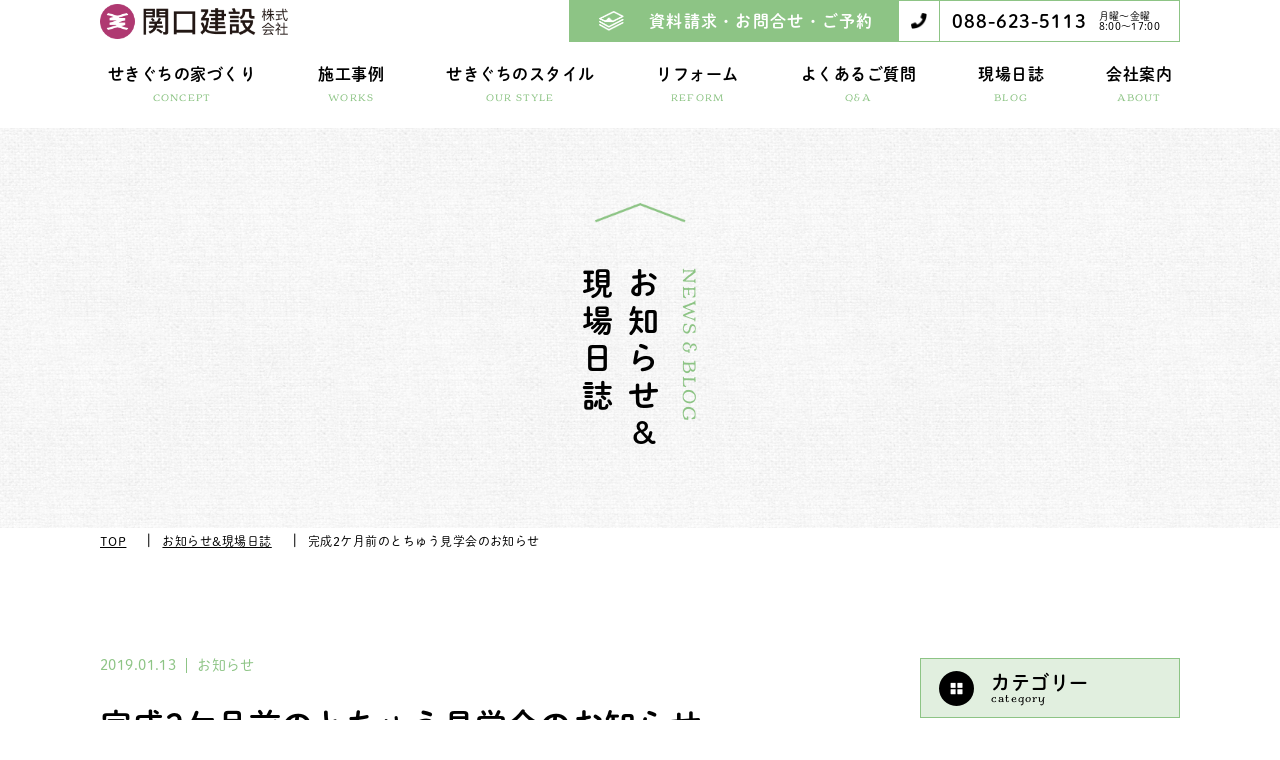

--- FILE ---
content_type: text/html; charset=UTF-8
request_url: https://sekiguchi-k.jp/news-blog/1181/
body_size: 60484
content:
<!DOCTYPE html>
<html lang="ja" prefix="og: http://ogp.me/ns#">

<head>

<!-- Global site tag (gtag.js) - Google Analytics -->
<script async src="https://www.googletagmanager.com/gtag/js?id=G-969XFJSRX9"></script>
<script>
  window.dataLayer = window.dataLayer || [];
  function gtag(){dataLayer.push(arguments);}
  gtag('js', new Date());

  gtag('config', 'G-969XFJSRX9');
  gtag('config', 'UA-195217089-1');
</script>
<meta charset="UTF-8">
<meta name="viewport" content="width=device-width">



<!-- TDK -->
<title>完成2ケ月前のとちゅう見学会のお知らせ｜関口建設株式会社</title>
<meta name="description" content="徳島県の戸建注文住宅・分譲地・リフォームのことなら関口建設（株）にお任せください。いつまでも健康に暮らせる自然素材の家に手が届く。まずはお気軽にご相談ください！">
<!-- //TDK -->

<!-- OGP -->
<meta property="og:title" content="完成2ケ月前のとちゅう見学会のお知らせ">
<meta property="og:type" content="article">
<meta property="og:description" content="徳島県の戸建注文住宅・分譲地・リフォームのことなら関口建設（株）にお任せください。いつまでも健康に暮らせる自然素材の家に手が届く。まずはお気軽にご相談ください！">
<meta property="og:url" content="https://sekiguchi-k.jp/news-blog/1181/">
<meta property="og:site_name" content="関口建設株式会社">
<meta name="twitter:card" content="summary">
<!-- //OGP -->
<!-- icon -->
<link rel="icon" href="https://sekiguchi-k.jp/wp-content/themes/sekiguchi/img/cmn/favicon.ico">
<link rel="apple-touch-icon" href="https://sekiguchi-k.jp/wp-content/themes/sekiguchi/img/cmn/apple-touch-icon.png">
<!-- //icon -->

<!-- unique css -->
<!-- //unique css -->

<!-- common css -->
<link rel="stylesheet" href="https://sekiguchi-k.jp/wp-content/themes/sekiguchi/css/default.css">
<link rel="stylesheet" href="https://sekiguchi-k.jp/wp-content/themes/sekiguchi/css/style.css">
<!-- //common css -->

<script>
  (function(d) {
    var config = {
      kitId: 'faq0mjf',
      scriptTimeout: 3000,
      async: true
    },
    h=d.documentElement,t=setTimeout(function(){h.className=h.className.replace(/\bwf-loading\b/g,"")+" wf-inactive";},config.scriptTimeout),tk=d.createElement("script"),f=false,s=d.getElementsByTagName("script")[0],a;h.className+=" wf-loading";tk.src='https://use.typekit.net/'+config.kitId+'.js';tk.async=true;tk.onload=tk.onreadystatechange=function(){a=this.readyState;if(f||a&&a!="complete"&&a!="loaded")return;f=true;clearTimeout(t);try{Typekit.load(config)}catch(e){}};s.parentNode.insertBefore(tk,s)
  })(document);
</script>

<meta name='robots' content='max-image-preview:large' />
<link rel="alternate" title="oEmbed (JSON)" type="application/json+oembed" href="https://sekiguchi-k.jp/wp-json/oembed/1.0/embed?url=https%3A%2F%2Fsekiguchi-k.jp%2Fnews-blog%2F1181%2F" />
<link rel="alternate" title="oEmbed (XML)" type="text/xml+oembed" href="https://sekiguchi-k.jp/wp-json/oembed/1.0/embed?url=https%3A%2F%2Fsekiguchi-k.jp%2Fnews-blog%2F1181%2F&#038;format=xml" />
<style id='wp-img-auto-sizes-contain-inline-css' type='text/css'>
img:is([sizes=auto i],[sizes^="auto," i]){contain-intrinsic-size:3000px 1500px}
/*# sourceURL=wp-img-auto-sizes-contain-inline-css */
</style>
<style id='wp-block-library-inline-css' type='text/css'>
:root{--wp-block-synced-color:#7a00df;--wp-block-synced-color--rgb:122,0,223;--wp-bound-block-color:var(--wp-block-synced-color);--wp-editor-canvas-background:#ddd;--wp-admin-theme-color:#007cba;--wp-admin-theme-color--rgb:0,124,186;--wp-admin-theme-color-darker-10:#006ba1;--wp-admin-theme-color-darker-10--rgb:0,107,160.5;--wp-admin-theme-color-darker-20:#005a87;--wp-admin-theme-color-darker-20--rgb:0,90,135;--wp-admin-border-width-focus:2px}@media (min-resolution:192dpi){:root{--wp-admin-border-width-focus:1.5px}}.wp-element-button{cursor:pointer}:root .has-very-light-gray-background-color{background-color:#eee}:root .has-very-dark-gray-background-color{background-color:#313131}:root .has-very-light-gray-color{color:#eee}:root .has-very-dark-gray-color{color:#313131}:root .has-vivid-green-cyan-to-vivid-cyan-blue-gradient-background{background:linear-gradient(135deg,#00d084,#0693e3)}:root .has-purple-crush-gradient-background{background:linear-gradient(135deg,#34e2e4,#4721fb 50%,#ab1dfe)}:root .has-hazy-dawn-gradient-background{background:linear-gradient(135deg,#faaca8,#dad0ec)}:root .has-subdued-olive-gradient-background{background:linear-gradient(135deg,#fafae1,#67a671)}:root .has-atomic-cream-gradient-background{background:linear-gradient(135deg,#fdd79a,#004a59)}:root .has-nightshade-gradient-background{background:linear-gradient(135deg,#330968,#31cdcf)}:root .has-midnight-gradient-background{background:linear-gradient(135deg,#020381,#2874fc)}:root{--wp--preset--font-size--normal:16px;--wp--preset--font-size--huge:42px}.has-regular-font-size{font-size:1em}.has-larger-font-size{font-size:2.625em}.has-normal-font-size{font-size:var(--wp--preset--font-size--normal)}.has-huge-font-size{font-size:var(--wp--preset--font-size--huge)}.has-text-align-center{text-align:center}.has-text-align-left{text-align:left}.has-text-align-right{text-align:right}.has-fit-text{white-space:nowrap!important}#end-resizable-editor-section{display:none}.aligncenter{clear:both}.items-justified-left{justify-content:flex-start}.items-justified-center{justify-content:center}.items-justified-right{justify-content:flex-end}.items-justified-space-between{justify-content:space-between}.screen-reader-text{border:0;clip-path:inset(50%);height:1px;margin:-1px;overflow:hidden;padding:0;position:absolute;width:1px;word-wrap:normal!important}.screen-reader-text:focus{background-color:#ddd;clip-path:none;color:#444;display:block;font-size:1em;height:auto;left:5px;line-height:normal;padding:15px 23px 14px;text-decoration:none;top:5px;width:auto;z-index:100000}html :where(.has-border-color){border-style:solid}html :where([style*=border-top-color]){border-top-style:solid}html :where([style*=border-right-color]){border-right-style:solid}html :where([style*=border-bottom-color]){border-bottom-style:solid}html :where([style*=border-left-color]){border-left-style:solid}html :where([style*=border-width]){border-style:solid}html :where([style*=border-top-width]){border-top-style:solid}html :where([style*=border-right-width]){border-right-style:solid}html :where([style*=border-bottom-width]){border-bottom-style:solid}html :where([style*=border-left-width]){border-left-style:solid}html :where(img[class*=wp-image-]){height:auto;max-width:100%}:where(figure){margin:0 0 1em}html :where(.is-position-sticky){--wp-admin--admin-bar--position-offset:var(--wp-admin--admin-bar--height,0px)}@media screen and (max-width:600px){html :where(.is-position-sticky){--wp-admin--admin-bar--position-offset:0px}}

/*# sourceURL=wp-block-library-inline-css */
</style><style id='wp-block-image-inline-css' type='text/css'>
.wp-block-image>a,.wp-block-image>figure>a{display:inline-block}.wp-block-image img{box-sizing:border-box;height:auto;max-width:100%;vertical-align:bottom}@media not (prefers-reduced-motion){.wp-block-image img.hide{visibility:hidden}.wp-block-image img.show{animation:show-content-image .4s}}.wp-block-image[style*=border-radius] img,.wp-block-image[style*=border-radius]>a{border-radius:inherit}.wp-block-image.has-custom-border img{box-sizing:border-box}.wp-block-image.aligncenter{text-align:center}.wp-block-image.alignfull>a,.wp-block-image.alignwide>a{width:100%}.wp-block-image.alignfull img,.wp-block-image.alignwide img{height:auto;width:100%}.wp-block-image .aligncenter,.wp-block-image .alignleft,.wp-block-image .alignright,.wp-block-image.aligncenter,.wp-block-image.alignleft,.wp-block-image.alignright{display:table}.wp-block-image .aligncenter>figcaption,.wp-block-image .alignleft>figcaption,.wp-block-image .alignright>figcaption,.wp-block-image.aligncenter>figcaption,.wp-block-image.alignleft>figcaption,.wp-block-image.alignright>figcaption{caption-side:bottom;display:table-caption}.wp-block-image .alignleft{float:left;margin:.5em 1em .5em 0}.wp-block-image .alignright{float:right;margin:.5em 0 .5em 1em}.wp-block-image .aligncenter{margin-left:auto;margin-right:auto}.wp-block-image :where(figcaption){margin-bottom:1em;margin-top:.5em}.wp-block-image.is-style-circle-mask img{border-radius:9999px}@supports ((-webkit-mask-image:none) or (mask-image:none)) or (-webkit-mask-image:none){.wp-block-image.is-style-circle-mask img{border-radius:0;-webkit-mask-image:url('data:image/svg+xml;utf8,<svg viewBox="0 0 100 100" xmlns="http://www.w3.org/2000/svg"><circle cx="50" cy="50" r="50"/></svg>');mask-image:url('data:image/svg+xml;utf8,<svg viewBox="0 0 100 100" xmlns="http://www.w3.org/2000/svg"><circle cx="50" cy="50" r="50"/></svg>');mask-mode:alpha;-webkit-mask-position:center;mask-position:center;-webkit-mask-repeat:no-repeat;mask-repeat:no-repeat;-webkit-mask-size:contain;mask-size:contain}}:root :where(.wp-block-image.is-style-rounded img,.wp-block-image .is-style-rounded img){border-radius:9999px}.wp-block-image figure{margin:0}.wp-lightbox-container{display:flex;flex-direction:column;position:relative}.wp-lightbox-container img{cursor:zoom-in}.wp-lightbox-container img:hover+button{opacity:1}.wp-lightbox-container button{align-items:center;backdrop-filter:blur(16px) saturate(180%);background-color:#5a5a5a40;border:none;border-radius:4px;cursor:zoom-in;display:flex;height:20px;justify-content:center;opacity:0;padding:0;position:absolute;right:16px;text-align:center;top:16px;width:20px;z-index:100}@media not (prefers-reduced-motion){.wp-lightbox-container button{transition:opacity .2s ease}}.wp-lightbox-container button:focus-visible{outline:3px auto #5a5a5a40;outline:3px auto -webkit-focus-ring-color;outline-offset:3px}.wp-lightbox-container button:hover{cursor:pointer;opacity:1}.wp-lightbox-container button:focus{opacity:1}.wp-lightbox-container button:focus,.wp-lightbox-container button:hover,.wp-lightbox-container button:not(:hover):not(:active):not(.has-background){background-color:#5a5a5a40;border:none}.wp-lightbox-overlay{box-sizing:border-box;cursor:zoom-out;height:100vh;left:0;overflow:hidden;position:fixed;top:0;visibility:hidden;width:100%;z-index:100000}.wp-lightbox-overlay .close-button{align-items:center;cursor:pointer;display:flex;justify-content:center;min-height:40px;min-width:40px;padding:0;position:absolute;right:calc(env(safe-area-inset-right) + 16px);top:calc(env(safe-area-inset-top) + 16px);z-index:5000000}.wp-lightbox-overlay .close-button:focus,.wp-lightbox-overlay .close-button:hover,.wp-lightbox-overlay .close-button:not(:hover):not(:active):not(.has-background){background:none;border:none}.wp-lightbox-overlay .lightbox-image-container{height:var(--wp--lightbox-container-height);left:50%;overflow:hidden;position:absolute;top:50%;transform:translate(-50%,-50%);transform-origin:top left;width:var(--wp--lightbox-container-width);z-index:9999999999}.wp-lightbox-overlay .wp-block-image{align-items:center;box-sizing:border-box;display:flex;height:100%;justify-content:center;margin:0;position:relative;transform-origin:0 0;width:100%;z-index:3000000}.wp-lightbox-overlay .wp-block-image img{height:var(--wp--lightbox-image-height);min-height:var(--wp--lightbox-image-height);min-width:var(--wp--lightbox-image-width);width:var(--wp--lightbox-image-width)}.wp-lightbox-overlay .wp-block-image figcaption{display:none}.wp-lightbox-overlay button{background:none;border:none}.wp-lightbox-overlay .scrim{background-color:#fff;height:100%;opacity:.9;position:absolute;width:100%;z-index:2000000}.wp-lightbox-overlay.active{visibility:visible}@media not (prefers-reduced-motion){.wp-lightbox-overlay.active{animation:turn-on-visibility .25s both}.wp-lightbox-overlay.active img{animation:turn-on-visibility .35s both}.wp-lightbox-overlay.show-closing-animation:not(.active){animation:turn-off-visibility .35s both}.wp-lightbox-overlay.show-closing-animation:not(.active) img{animation:turn-off-visibility .25s both}.wp-lightbox-overlay.zoom.active{animation:none;opacity:1;visibility:visible}.wp-lightbox-overlay.zoom.active .lightbox-image-container{animation:lightbox-zoom-in .4s}.wp-lightbox-overlay.zoom.active .lightbox-image-container img{animation:none}.wp-lightbox-overlay.zoom.active .scrim{animation:turn-on-visibility .4s forwards}.wp-lightbox-overlay.zoom.show-closing-animation:not(.active){animation:none}.wp-lightbox-overlay.zoom.show-closing-animation:not(.active) .lightbox-image-container{animation:lightbox-zoom-out .4s}.wp-lightbox-overlay.zoom.show-closing-animation:not(.active) .lightbox-image-container img{animation:none}.wp-lightbox-overlay.zoom.show-closing-animation:not(.active) .scrim{animation:turn-off-visibility .4s forwards}}@keyframes show-content-image{0%{visibility:hidden}99%{visibility:hidden}to{visibility:visible}}@keyframes turn-on-visibility{0%{opacity:0}to{opacity:1}}@keyframes turn-off-visibility{0%{opacity:1;visibility:visible}99%{opacity:0;visibility:visible}to{opacity:0;visibility:hidden}}@keyframes lightbox-zoom-in{0%{transform:translate(calc((-100vw + var(--wp--lightbox-scrollbar-width))/2 + var(--wp--lightbox-initial-left-position)),calc(-50vh + var(--wp--lightbox-initial-top-position))) scale(var(--wp--lightbox-scale))}to{transform:translate(-50%,-50%) scale(1)}}@keyframes lightbox-zoom-out{0%{transform:translate(-50%,-50%) scale(1);visibility:visible}99%{visibility:visible}to{transform:translate(calc((-100vw + var(--wp--lightbox-scrollbar-width))/2 + var(--wp--lightbox-initial-left-position)),calc(-50vh + var(--wp--lightbox-initial-top-position))) scale(var(--wp--lightbox-scale));visibility:hidden}}
/*# sourceURL=https://sekiguchi-k.jp/wp-includes/blocks/image/style.min.css */
</style>
<style id='wp-block-paragraph-inline-css' type='text/css'>
.is-small-text{font-size:.875em}.is-regular-text{font-size:1em}.is-large-text{font-size:2.25em}.is-larger-text{font-size:3em}.has-drop-cap:not(:focus):first-letter{float:left;font-size:8.4em;font-style:normal;font-weight:100;line-height:.68;margin:.05em .1em 0 0;text-transform:uppercase}body.rtl .has-drop-cap:not(:focus):first-letter{float:none;margin-left:.1em}p.has-drop-cap.has-background{overflow:hidden}:root :where(p.has-background){padding:1.25em 2.375em}:where(p.has-text-color:not(.has-link-color)) a{color:inherit}p.has-text-align-left[style*="writing-mode:vertical-lr"],p.has-text-align-right[style*="writing-mode:vertical-rl"]{rotate:180deg}
/*# sourceURL=https://sekiguchi-k.jp/wp-includes/blocks/paragraph/style.min.css */
</style>
<style id='global-styles-inline-css' type='text/css'>
:root{--wp--preset--aspect-ratio--square: 1;--wp--preset--aspect-ratio--4-3: 4/3;--wp--preset--aspect-ratio--3-4: 3/4;--wp--preset--aspect-ratio--3-2: 3/2;--wp--preset--aspect-ratio--2-3: 2/3;--wp--preset--aspect-ratio--16-9: 16/9;--wp--preset--aspect-ratio--9-16: 9/16;--wp--preset--color--black: #000000;--wp--preset--color--cyan-bluish-gray: #abb8c3;--wp--preset--color--white: #ffffff;--wp--preset--color--pale-pink: #f78da7;--wp--preset--color--vivid-red: #cf2e2e;--wp--preset--color--luminous-vivid-orange: #ff6900;--wp--preset--color--luminous-vivid-amber: #fcb900;--wp--preset--color--light-green-cyan: #7bdcb5;--wp--preset--color--vivid-green-cyan: #00d084;--wp--preset--color--pale-cyan-blue: #8ed1fc;--wp--preset--color--vivid-cyan-blue: #0693e3;--wp--preset--color--vivid-purple: #9b51e0;--wp--preset--gradient--vivid-cyan-blue-to-vivid-purple: linear-gradient(135deg,rgb(6,147,227) 0%,rgb(155,81,224) 100%);--wp--preset--gradient--light-green-cyan-to-vivid-green-cyan: linear-gradient(135deg,rgb(122,220,180) 0%,rgb(0,208,130) 100%);--wp--preset--gradient--luminous-vivid-amber-to-luminous-vivid-orange: linear-gradient(135deg,rgb(252,185,0) 0%,rgb(255,105,0) 100%);--wp--preset--gradient--luminous-vivid-orange-to-vivid-red: linear-gradient(135deg,rgb(255,105,0) 0%,rgb(207,46,46) 100%);--wp--preset--gradient--very-light-gray-to-cyan-bluish-gray: linear-gradient(135deg,rgb(238,238,238) 0%,rgb(169,184,195) 100%);--wp--preset--gradient--cool-to-warm-spectrum: linear-gradient(135deg,rgb(74,234,220) 0%,rgb(151,120,209) 20%,rgb(207,42,186) 40%,rgb(238,44,130) 60%,rgb(251,105,98) 80%,rgb(254,248,76) 100%);--wp--preset--gradient--blush-light-purple: linear-gradient(135deg,rgb(255,206,236) 0%,rgb(152,150,240) 100%);--wp--preset--gradient--blush-bordeaux: linear-gradient(135deg,rgb(254,205,165) 0%,rgb(254,45,45) 50%,rgb(107,0,62) 100%);--wp--preset--gradient--luminous-dusk: linear-gradient(135deg,rgb(255,203,112) 0%,rgb(199,81,192) 50%,rgb(65,88,208) 100%);--wp--preset--gradient--pale-ocean: linear-gradient(135deg,rgb(255,245,203) 0%,rgb(182,227,212) 50%,rgb(51,167,181) 100%);--wp--preset--gradient--electric-grass: linear-gradient(135deg,rgb(202,248,128) 0%,rgb(113,206,126) 100%);--wp--preset--gradient--midnight: linear-gradient(135deg,rgb(2,3,129) 0%,rgb(40,116,252) 100%);--wp--preset--font-size--small: 13px;--wp--preset--font-size--medium: 20px;--wp--preset--font-size--large: 36px;--wp--preset--font-size--x-large: 42px;--wp--preset--spacing--20: 0.44rem;--wp--preset--spacing--30: 0.67rem;--wp--preset--spacing--40: 1rem;--wp--preset--spacing--50: 1.5rem;--wp--preset--spacing--60: 2.25rem;--wp--preset--spacing--70: 3.38rem;--wp--preset--spacing--80: 5.06rem;--wp--preset--shadow--natural: 6px 6px 9px rgba(0, 0, 0, 0.2);--wp--preset--shadow--deep: 12px 12px 50px rgba(0, 0, 0, 0.4);--wp--preset--shadow--sharp: 6px 6px 0px rgba(0, 0, 0, 0.2);--wp--preset--shadow--outlined: 6px 6px 0px -3px rgb(255, 255, 255), 6px 6px rgb(0, 0, 0);--wp--preset--shadow--crisp: 6px 6px 0px rgb(0, 0, 0);}:where(.is-layout-flex){gap: 0.5em;}:where(.is-layout-grid){gap: 0.5em;}body .is-layout-flex{display: flex;}.is-layout-flex{flex-wrap: wrap;align-items: center;}.is-layout-flex > :is(*, div){margin: 0;}body .is-layout-grid{display: grid;}.is-layout-grid > :is(*, div){margin: 0;}:where(.wp-block-columns.is-layout-flex){gap: 2em;}:where(.wp-block-columns.is-layout-grid){gap: 2em;}:where(.wp-block-post-template.is-layout-flex){gap: 1.25em;}:where(.wp-block-post-template.is-layout-grid){gap: 1.25em;}.has-black-color{color: var(--wp--preset--color--black) !important;}.has-cyan-bluish-gray-color{color: var(--wp--preset--color--cyan-bluish-gray) !important;}.has-white-color{color: var(--wp--preset--color--white) !important;}.has-pale-pink-color{color: var(--wp--preset--color--pale-pink) !important;}.has-vivid-red-color{color: var(--wp--preset--color--vivid-red) !important;}.has-luminous-vivid-orange-color{color: var(--wp--preset--color--luminous-vivid-orange) !important;}.has-luminous-vivid-amber-color{color: var(--wp--preset--color--luminous-vivid-amber) !important;}.has-light-green-cyan-color{color: var(--wp--preset--color--light-green-cyan) !important;}.has-vivid-green-cyan-color{color: var(--wp--preset--color--vivid-green-cyan) !important;}.has-pale-cyan-blue-color{color: var(--wp--preset--color--pale-cyan-blue) !important;}.has-vivid-cyan-blue-color{color: var(--wp--preset--color--vivid-cyan-blue) !important;}.has-vivid-purple-color{color: var(--wp--preset--color--vivid-purple) !important;}.has-black-background-color{background-color: var(--wp--preset--color--black) !important;}.has-cyan-bluish-gray-background-color{background-color: var(--wp--preset--color--cyan-bluish-gray) !important;}.has-white-background-color{background-color: var(--wp--preset--color--white) !important;}.has-pale-pink-background-color{background-color: var(--wp--preset--color--pale-pink) !important;}.has-vivid-red-background-color{background-color: var(--wp--preset--color--vivid-red) !important;}.has-luminous-vivid-orange-background-color{background-color: var(--wp--preset--color--luminous-vivid-orange) !important;}.has-luminous-vivid-amber-background-color{background-color: var(--wp--preset--color--luminous-vivid-amber) !important;}.has-light-green-cyan-background-color{background-color: var(--wp--preset--color--light-green-cyan) !important;}.has-vivid-green-cyan-background-color{background-color: var(--wp--preset--color--vivid-green-cyan) !important;}.has-pale-cyan-blue-background-color{background-color: var(--wp--preset--color--pale-cyan-blue) !important;}.has-vivid-cyan-blue-background-color{background-color: var(--wp--preset--color--vivid-cyan-blue) !important;}.has-vivid-purple-background-color{background-color: var(--wp--preset--color--vivid-purple) !important;}.has-black-border-color{border-color: var(--wp--preset--color--black) !important;}.has-cyan-bluish-gray-border-color{border-color: var(--wp--preset--color--cyan-bluish-gray) !important;}.has-white-border-color{border-color: var(--wp--preset--color--white) !important;}.has-pale-pink-border-color{border-color: var(--wp--preset--color--pale-pink) !important;}.has-vivid-red-border-color{border-color: var(--wp--preset--color--vivid-red) !important;}.has-luminous-vivid-orange-border-color{border-color: var(--wp--preset--color--luminous-vivid-orange) !important;}.has-luminous-vivid-amber-border-color{border-color: var(--wp--preset--color--luminous-vivid-amber) !important;}.has-light-green-cyan-border-color{border-color: var(--wp--preset--color--light-green-cyan) !important;}.has-vivid-green-cyan-border-color{border-color: var(--wp--preset--color--vivid-green-cyan) !important;}.has-pale-cyan-blue-border-color{border-color: var(--wp--preset--color--pale-cyan-blue) !important;}.has-vivid-cyan-blue-border-color{border-color: var(--wp--preset--color--vivid-cyan-blue) !important;}.has-vivid-purple-border-color{border-color: var(--wp--preset--color--vivid-purple) !important;}.has-vivid-cyan-blue-to-vivid-purple-gradient-background{background: var(--wp--preset--gradient--vivid-cyan-blue-to-vivid-purple) !important;}.has-light-green-cyan-to-vivid-green-cyan-gradient-background{background: var(--wp--preset--gradient--light-green-cyan-to-vivid-green-cyan) !important;}.has-luminous-vivid-amber-to-luminous-vivid-orange-gradient-background{background: var(--wp--preset--gradient--luminous-vivid-amber-to-luminous-vivid-orange) !important;}.has-luminous-vivid-orange-to-vivid-red-gradient-background{background: var(--wp--preset--gradient--luminous-vivid-orange-to-vivid-red) !important;}.has-very-light-gray-to-cyan-bluish-gray-gradient-background{background: var(--wp--preset--gradient--very-light-gray-to-cyan-bluish-gray) !important;}.has-cool-to-warm-spectrum-gradient-background{background: var(--wp--preset--gradient--cool-to-warm-spectrum) !important;}.has-blush-light-purple-gradient-background{background: var(--wp--preset--gradient--blush-light-purple) !important;}.has-blush-bordeaux-gradient-background{background: var(--wp--preset--gradient--blush-bordeaux) !important;}.has-luminous-dusk-gradient-background{background: var(--wp--preset--gradient--luminous-dusk) !important;}.has-pale-ocean-gradient-background{background: var(--wp--preset--gradient--pale-ocean) !important;}.has-electric-grass-gradient-background{background: var(--wp--preset--gradient--electric-grass) !important;}.has-midnight-gradient-background{background: var(--wp--preset--gradient--midnight) !important;}.has-small-font-size{font-size: var(--wp--preset--font-size--small) !important;}.has-medium-font-size{font-size: var(--wp--preset--font-size--medium) !important;}.has-large-font-size{font-size: var(--wp--preset--font-size--large) !important;}.has-x-large-font-size{font-size: var(--wp--preset--font-size--x-large) !important;}
/*# sourceURL=global-styles-inline-css */
</style>

<style id='classic-theme-styles-inline-css' type='text/css'>
/*! This file is auto-generated */
.wp-block-button__link{color:#fff;background-color:#32373c;border-radius:9999px;box-shadow:none;text-decoration:none;padding:calc(.667em + 2px) calc(1.333em + 2px);font-size:1.125em}.wp-block-file__button{background:#32373c;color:#fff;text-decoration:none}
/*# sourceURL=/wp-includes/css/classic-themes.min.css */
</style>
<link rel='stylesheet' id='catch-infinite-scroll-css' href='https://sekiguchi-k.jp/wp-content/plugins/catch-infinite-scroll/public/css/catch-infinite-scroll-public.css?ver=1.7.8' type='text/css' media='all' />
<link rel="https://api.w.org/" href="https://sekiguchi-k.jp/wp-json/" /><link rel="alternate" title="JSON" type="application/json" href="https://sekiguchi-k.jp/wp-json/wp/v2/news-blog/1181" /><link rel="EditURI" type="application/rsd+xml" title="RSD" href="https://sekiguchi-k.jp/xmlrpc.php?rsd" />
<meta name="generator" content="WordPress 6.9" />
<link rel="canonical" href="https://sekiguchi-k.jp/news-blog/1181/" />
<link rel='shortlink' href='https://sekiguchi-k.jp/?p=1181' />

</head>


<body>


<div class="wrapper news_blog_detail_page">

<!-- header -->
<header class="cmn_header underpage">
  <h1 class="logo"><a href="https://sekiguchi-k.jp/"><div class="tagline">自然素材 × 快適空間</div><img class="img_switch" src="https://sekiguchi-k.jp/wp-content/themes/sekiguchi/img/cmn/header_logo.png" alt="関口建設株式会社"></a></h1>
  <!-- pc globalNav -->
  <div class="pcnavi pconly">
    <nav class="nav">
      <ul class="info">
        <li class="mail"><a href="https://sekiguchi-k.jp/contact/">資料請求・お問合せ・ご予約</a></li>
        <li class="tel"><span class="num">088-623-5113</span><span class="txt">月曜〜金曜<br>8:00〜17:00</span></li>
      </ul>
      <ul class="global mod_flex_center">
        <li class="parent">
          <a class="anc_w01" href="https://sekiguchi-k.jp/concept/"><span class="ja">せきぐちの家づくり</span><span class="fonts_en">CONCEPT</span></a>
        </li>
        <li class="parent">
          <a href="https://sekiguchi-k.jp/works/"><span class="ja">施工事例</span><span class="fonts_en">WORKS</span></a>
        </li>
        <li class="parent">
          <a href="https://sekiguchi-k.jp/ourstyle/"><span class="ja">せきぐちのスタイル</span><span class="fonts_en">OUR STYLE</span></a>
        </li>
        <li class="parent">
          <a href="https://sekiguchi-k.jp/renovation/"><span class="ja">リフォーム</span><span class="fonts_en">REFORM</span></a>
        </li>
        <li class="parent">
          <a href="https://sekiguchi-k.jp/qa/"><span class="ja">よくあるご質問</span><span class="fonts_en">Q&A</span></a>
        </li>
        <li class="parent">
		  <a href="https://sekiguchi-k.jp/news-blog/"><span class="ja">現場日誌</span><span class="fonts_en">BLOG</span></a>
        </li>
        <li class="parent">
          <a class="anc_w02" href="https://sekiguchi-k.jp/about/"><span class="ja">会社案内</span><span class="fonts_en">ABOUT</span></a>
        </li>
      </ul>
    </nav>
  </div>
  <!-- // pc globalNav -->
  <!-- sp globalNav -->
  <div class="spnavi sponly">
    <div class="hamburger"><img src="https://sekiguchi-k.jp/wp-content/themes/sekiguchi/img/cmn/hamburger.png" alt="MENU"></div>
    <nav class="nav">
      <ul class="global">
        <li class="info mod_flex_between">
          <div class="homes"><a href="https://sekiguchi-k.jp/news-blog/benkyokai/">賢い<br>家づくり<br>勉強会</a></div>
          <div class="mail"><a href="https://sekiguchi-k.jp/contact/">資料請求<br>お問合せ<br>ご予約</a></div>
          <div class="tel" data-tel="0886235113">お電話</div>
        </li>
        <li class="parent">
          <a href="https://sekiguchi-k.jp/">トップ</a>
        </li>
        <li class="parent">
          <a href="https://sekiguchi-k.jp/concept/">せきぐちの家づくり</a>
          <ol class="child_sp mod_num01">
            <li><a href="https://sekiguchi-k.jp/concept#imagine">家づくりへの想い</a></li>
            <li><a href="https://sekiguchi-k.jp/concept#thinking">私たちの考え方</a></li>
            <li><a href="https://sekiguchi-k.jp/concept#firsthome">はじめての家づくり</a></li>
          </ol>
        </li>
        <li class="parent">
          <a href="https://sekiguchi-k.jp/works/">施工事例</a>
          <ul class="child">
            <li><a href="https://sekiguchi-k.jp/works/">私たちが手掛けた家</a></li>
          </ul>
        </li>
        <li class="parent">
          <a href="https://sekiguchi-k.jp/ourstyle/">せきぐちのスタイル</a>
          <ul class="child">
            <li><a href="https://sekiguchi-k.jp/ourstyle-natural/">自然素材にこだわった家づくり</a></li>
            <li><a href="https://sekiguchi-k.jp/ourstyle#buffet">ビュッフェスタイル</a></li>
            <li class="border"><a href="https://sekiguchi-k.jp/ourstyle-lineup01/">風月</a></li>
            <li class="border"><a href="https://sekiguchi-k.jp/ourstyle-lineup02/">ルールマラン</a></li>
            <li class="border"><a href="https://sekiguchi-k.jp/ourstyle-lineup03/">さらり</a></li>
            <li><a href="https://sekiguchi-k.jp/ourstyle#original">オリジナルスタイル</a></li>
          </ul>
        </li>
        <li class="parent">
          <a href="https://sekiguchi-k.jp/renovation/">リフォーム</a>
          <ul class="child">
            <li><a href="https://sekiguchi-k.jp/renovation#nice">我が家を素敵に快適に</a></li>
            <li><a href="https://sekiguchi-k.jp/renovation#case">リフォーム施工事例</a></li>
          </ul>
        </li>
        <li class="parent">
          <a href="https://sekiguchi-k.jp/news_blog_cat/news/">お知らせ</a>
        </li>
        <li class="parent">
		  <a href="https://sekiguchi-k.jp/news-blog/">現場日誌</a>
        </li>
        <li class="parent">
          <a href="https://sekiguchi-k.jp/qa/">Q&A</a>
        </li>
        <li class="parent">
          <a href="https://sekiguchi-k.jp/about/">会社案内</a>
          <ul class="child">
            <li><a href="https://sekiguchi-k.jp/about#message">代表あいさつ</a></li>
            <li><a href="https://sekiguchi-k.jp/about#info">会社概要</a></li>
            <li><a href="https://sekiguchi-k.jp/about#access">アクセス</a></li>
            <li><a href="https://sekiguchi-k.jp/about#staff">スタッフ紹介</a></li>
            <li><a href="https://sekiguchi-k.jp/about#cooperate">協力施工業者紹介</a></li>
            <li><a href="https://sekiguchi-k.jp/about#zeh">ZEHについて</a></li>
            <li><a href="https://sekiguchi-k.jp/about#media">メディア掲載</a></li>
          </ul>
        </li>
        <li class="sns mod_flex">
          <div><a class="facebook" href="https://www.facebook.com/sekiguchi.k" target="_blank"><img src="https://sekiguchi-k.jp/wp-content/themes/sekiguchi/img/cmn/menu_open_sns_facebook.png" alt="facebook">Facebook</a><a class="youtube" href="https://www.youtube.com/channel/UCX287VDN-g3a1GojSR3tZvw" target="_blank"><img src="https://sekiguchi-k.jp/wp-content/themes/sekiguchi/img/cmn/menu_open_sns_youtube.png" alt="youtube">YouTube</a></div>
          <div><a class="instagram" href="https://www.instagram.com/sekiguchi_k_tokushima/" target="_blank"><img src="https://sekiguchi-k.jp/wp-content/themes/sekiguchi/img/cmn/menu_open_sns_instagram.png" alt="instagram">Instagram</a><a class="pinterest" href="https://www.pinterest.jp/sekiguchi_kensetsu/_saved/" target="_blank"><img src="https://sekiguchi-k.jp/wp-content/themes/sekiguchi/img/cmn/menu_open_sns_pinterest.png" alt="pinterest">Pinterest</a></div>
        </li>
        <li class="privacy"><a href="https://sekiguchi-k.jp/privacy/">プライバシーポリシー</a></li>
      </ul>
    </nav>
  </div>
  <!-- // sp globalNav -->
</header>
<!-- //header -->

<article class="cmn_article">

    <!-- PageTitle -->
  <div class="mod_underpagetitle_bg mod_flex_center align-center">
        <h1 class="mod_pagetitle"><span class="fonts_en">NEWS &amp; BLOG</span><span class="ja">お知らせ&amp;<br>現場日誌</span></h1>
      </div>
  <!-- //PageTitle -->

  <!-- BreadCrumb-->
    <div class="breadcrumb">
    <div class="container">
      <ol itemscope itemtype="http://schema.org/BreadcrumbList" class="clearfix">
        <li itemprop="itemListElement" itemscope itemtype="http://schema.org/ListItem" class="bread_item">
          <a itemprop="item" href="https://sekiguchi-k.jp/"><span itemprop="name">TOP</span></a>
          <meta itemprop="position" content="1">
        </li>
                <li itemprop="itemListElement" itemscope itemtype="http://schema.org/ListItem" class="bread_item">
		  <a itemprop="item" href="https://sekiguchi-k.jp/news-blog/"><span itemprop="name">お知らせ&amp;現場日誌</span></a>
          <meta itemprop="position" content="2">
        </li>
        <li itemprop="itemListElement" itemscope itemtype="http://schema.org/ListItem" class="bread_item">
          <span itemprop="name">完成2ケ月前のとちゅう見学会のお知らせ</span>
          <meta property="position" content="3">
        </li>
              </ol>
    </div>
  </div>  <!-- BreadCrumb -->


  <div class="news_blog_main mod_flex_between container">

    <!-- aside -->
    <aside class="news_blog_aside pconly">
  <dl class="cat mod_acc_news">
    <dt><span class="ja">カテゴリー</span><span class="fonts_en">category</span></dt>
    <dd>
      <ul>
        <li><a href="https://sekiguchi-k.jp/news-blog/">すべて</a></li>
                <li><a href="https://sekiguchi-k.jp/news_blog_cat/news/">お知らせ</a></li>
                <li><a href="https://sekiguchi-k.jp/news_blog_cat/building/">せきぐちの家づくり</a></li>
                <li><a href="https://sekiguchi-k.jp/news_blog_cat/%e3%83%80%e3%82%a4%e3%82%a2%e3%83%aa%e3%83%bc/">日記（ダイアリー）</a></li>
                <li><a href="https://sekiguchi-k.jp/news_blog_cat/%e8%a8%ad%e8%a8%88%e3%81%ae%e3%81%93%e3%81%a8/">設計のこと</a></li>
                <li><a href="https://sekiguchi-k.jp/news_blog_cat/%e5%9f%ba%e7%a4%8e%e5%b7%a5%e4%ba%8b/">地盤調査・基礎工事</a></li>
                <li><a href="https://sekiguchi-k.jp/news_blog_cat/%e6%9c%a8%e5%b7%a5%e4%ba%8b/">木工事</a></li>
                <li><a href="https://sekiguchi-k.jp/news_blog_cat/%e6%96%ad%e7%86%b1%e3%83%bb%e7%9c%81%e3%82%a8%e3%83%8d/">断熱・省エネ</a></li>
                <li><a href="https://sekiguchi-k.jp/news_blog_cat/%e5%a4%96%e8%a3%85/">外装</a></li>
                <li><a href="https://sekiguchi-k.jp/news_blog_cat/%e5%86%85%e8%a3%85/">内装</a></li>
                <li><a href="https://sekiguchi-k.jp/news_blog_cat/%e3%82%b5%e3%83%83%e3%82%b7%e3%83%bb%e5%bb%ba%e5%85%b7/">サッシ・建具</a></li>
                <li><a href="https://sekiguchi-k.jp/news_blog_cat/%e8%a8%ad%e5%82%99/">電気・水道・空調</a></li>
                <li><a href="https://sekiguchi-k.jp/news_blog_cat/%e5%a4%96%e6%a7%8b%e3%83%bb%e3%81%9d%e3%81%ae%e4%bb%96%e3%81%ae%e5%b7%a5%e4%ba%8b/">外構・その他の工事</a></li>
                <li><a href="https://sekiguchi-k.jp/news_blog_cat/%e8%80%90%e9%9c%87%e3%83%bb%e3%83%aa%e3%83%95%e3%82%a9%e3%83%bc%e3%83%a0/">耐震・リフォーム</a></li>
                <li><a href="https://sekiguchi-k.jp/news_blog_cat/%e4%bf%ae%e7%90%86%e3%83%bb%e3%83%a1%e3%83%b3%e3%83%86%e3%83%8a%e3%83%b3%e3%82%b9/">修理＆修繕・メンテナンス</a></li>
              </ul>
    </dd>
  </dl>
  <dl class="tag mod_acc_news">
    <dt><span class="ja">タグ</span><span class="fonts_en">tag</span></dt>
    <dd>
            <ul>
                <li><a href="https://sekiguchi-k.jp/news_blog_tag/%e4%bd%90%e9%82%a3%e6%b2%b3%e5%86%85%e6%9d%91%e3%80%80g%e3%81%95%e3%81%be%e9%82%b8/">#佐那河内村　Gさま邸（3）</a></li>
              <li><a href="https://sekiguchi-k.jp/news_blog_tag/%e5%8c%97%e7%81%98%e7%94%ba%e3%80%80t%e3%81%95%e3%81%be%e9%82%b8/">#北灘町　Tさま邸（1）</a></li>
              <li><a href="https://sekiguchi-k.jp/news_blog_tag/%e4%b8%8b%e5%a4%a7%e9%87%8e%e7%94%ba%e3%80%80n%e3%81%95%e3%81%be%e9%82%b8/">#下大野町　Nさま邸（19）</a></li>
              <li><a href="https://sekiguchi-k.jp/news_blog_tag/%e4%bd%8f%e5%90%89%e3%80%80t%e3%81%95%e3%81%be%e9%82%b8/">#住吉　Tさま邸（13）</a></li>
              <li><a href="https://sekiguchi-k.jp/news_blog_tag/%e5%a4%9a%e5%ae%b6%e8%89%af%e7%94%ba%e3%80%80m%e3%81%95%e3%81%be%e9%82%b8/">#多家良町　Mさま邸（10）</a></li>
              <li><a href="https://sekiguchi-k.jp/news_blog_tag/%e5%8c%97%e7%94%b0%e5%ae%ae%e3%80%80m%e3%81%95%e3%81%be%e9%82%b8/">#北田宮　Mさま邸（24）</a></li>
              <li><a href="https://sekiguchi-k.jp/news_blog_tag/%e5%9b%bd%e5%ba%9c%e7%94%ba%e3%80%80o%e3%81%95%e3%81%be%e9%82%b8/">#国府町　Oさま邸（18）</a></li>
              <li><a href="https://sekiguchi-k.jp/news_blog_tag/%e4%b8%8a%e4%b8%ad%e7%94%ba%e3%80%80o%e6%a7%98%e9%82%b8/">#上中町　Oさま邸（24）</a></li>
              <li><a href="https://sekiguchi-k.jp/news_blog_tag/%e4%ba%8c%e8%a6%8b%e7%94%ba%e3%80%80n%e3%81%95%e3%81%be%e9%82%b8/">#二見町　Nさま邸（23）</a></li>
              <li><a href="https://sekiguchi-k.jp/news_blog_tag/%e6%b8%8b%e9%87%8e%e7%94%ba%e3%80%80y%e3%81%95%e3%81%be%e9%82%b8/">#渋野町　Yさま邸（10）</a></li>
              <li><a href="https://sekiguchi-k.jp/news_blog_tag/%e5%8c%97%e7%81%98%e7%94%ba%e3%80%80o%e3%81%95%e3%81%be%e9%82%b8/">#北灘町　Oさま邸（10）</a></li>
              <li><a href="https://sekiguchi-k.jp/news_blog_tag/%e4%bd%90%e9%82%a3%e6%b2%b3%e5%86%85%e6%9d%91%e3%80%80%e5%b1%b1%e7%94%b0%e3%82%b5%e3%82%ad%e3%82%b7%e3%83%ad%e3%83%bc%e5%9b%b3%e6%9b%b8%e9%a4%a8/">#佐那河内村　山田サキシロー図書館（38）</a></li>
              <li><a href="https://sekiguchi-k.jp/news_blog_tag/%e5%9b%bd%e5%ba%9c%e7%94%ba2%e3%80%80o%e3%81%95%e3%81%be%e9%82%b8/">#国府町2　Oさま邸（37）</a></li>
              <li><a href="https://sekiguchi-k.jp/news_blog_tag/%e7%a5%9e%e6%88%b8%e5%b8%82%e3%80%80y%e3%81%95%e3%81%be%e9%82%b8/">#神戸市　Yさま邸（15）</a></li>
              <li><a href="https://sekiguchi-k.jp/news_blog_tag/%e8%ab%96%e7%94%b0%e7%94%ba%e3%80%80s%e3%81%95%e3%81%be%e9%82%b8/">#論田町　Sさま邸（20）</a></li>
              <li><a href="https://sekiguchi-k.jp/news_blog_tag/%e9%98%bf%e5%8d%97%e5%b8%82%e4%bd%9c%e6%a5%ad%e6%89%80/">#阿南市作業所（23）</a></li>
              <li><a href="https://sekiguchi-k.jp/news_blog_tag/%e9%98%bf%e5%8d%97%e5%b8%82/">#阿南市（0）</a></li>
              <li><a href="https://sekiguchi-k.jp/news_blog_tag/%e7%a5%9e%e6%88%b8%e5%b8%82/">#神戸市（0）</a></li>
              <li><a href="https://sekiguchi-k.jp/news_blog_tag/%e5%8c%97%e5%b3%b6%e7%94%ba%e3%80%80%e3%82%ab%e3%83%95%e3%82%a7%e6%96%b0%e7%af%89%e5%b7%a5%e4%ba%8b/">#北島町　カフェ新築工事（40）</a></li>
              <li><a href="https://sekiguchi-k.jp/news_blog_tag/%e5%8b%9d%e5%8d%a0%e7%94%ba%e3%80%80k%e3%81%95%e3%81%be%e9%82%b8/">#勝占町　Kさま邸（23）</a></li>
              <li><a href="https://sekiguchi-k.jp/news_blog_tag/%e5%b7%9d%e5%86%85%e7%94%ba%e3%80%80%e3%82%ab%e3%83%95%e3%82%a7%e6%96%b0%e7%af%89%e5%b7%a5%e4%ba%8b/">#川内町　カフェ新築工事（25）</a></li>
              <li><a href="https://sekiguchi-k.jp/news_blog_tag/%e4%b8%88%e5%85%ad%e7%94%ba%e3%80%80y%e3%81%95%e3%81%be%e9%82%b8/">#丈六町　Yさま邸（8）</a></li>
            </ul>
        </dd>
  </dl>
  <dl class="arc mod_acc_news">
    <dt><span class="ja">アーカイブ</span><span class="fonts_en">archives</span></dt>
    <dd>
      <ul>
        <li><a href='https://sekiguchi-k.jp/2026/01/?post_type=news-blog'>2026年1月&nbsp;(4)</a></li><li><a href='https://sekiguchi-k.jp/2025/12/?post_type=news-blog'>2025年12月&nbsp;(12)</a></li><li><a href='https://sekiguchi-k.jp/2025/11/?post_type=news-blog'>2025年11月&nbsp;(10)</a></li><li><a href='https://sekiguchi-k.jp/2025/10/?post_type=news-blog'>2025年10月&nbsp;(9)</a></li><li><a href='https://sekiguchi-k.jp/2025/09/?post_type=news-blog'>2025年9月&nbsp;(6)</a></li><li><a href='https://sekiguchi-k.jp/2025/08/?post_type=news-blog'>2025年8月&nbsp;(7)</a></li><li><a href='https://sekiguchi-k.jp/2025/07/?post_type=news-blog'>2025年7月&nbsp;(14)</a></li><li><a href='https://sekiguchi-k.jp/2025/06/?post_type=news-blog'>2025年6月&nbsp;(11)</a></li><li><a href='https://sekiguchi-k.jp/2025/05/?post_type=news-blog'>2025年5月&nbsp;(10)</a></li><li><a href='https://sekiguchi-k.jp/2025/04/?post_type=news-blog'>2025年4月&nbsp;(14)</a></li><li><a href='https://sekiguchi-k.jp/2025/03/?post_type=news-blog'>2025年3月&nbsp;(17)</a></li><li><a href='https://sekiguchi-k.jp/2025/02/?post_type=news-blog'>2025年2月&nbsp;(14)</a></li><li><a href='https://sekiguchi-k.jp/2025/01/?post_type=news-blog'>2025年1月&nbsp;(17)</a></li><li><a href='https://sekiguchi-k.jp/2024/12/?post_type=news-blog'>2024年12月&nbsp;(12)</a></li><li><a href='https://sekiguchi-k.jp/2024/11/?post_type=news-blog'>2024年11月&nbsp;(12)</a></li><li><a href='https://sekiguchi-k.jp/2024/10/?post_type=news-blog'>2024年10月&nbsp;(10)</a></li><li><a href='https://sekiguchi-k.jp/2024/09/?post_type=news-blog'>2024年9月&nbsp;(13)</a></li><li><a href='https://sekiguchi-k.jp/2024/08/?post_type=news-blog'>2024年8月&nbsp;(11)</a></li><li><a href='https://sekiguchi-k.jp/2024/07/?post_type=news-blog'>2024年7月&nbsp;(16)</a></li><li><a href='https://sekiguchi-k.jp/2024/06/?post_type=news-blog'>2024年6月&nbsp;(16)</a></li><li><a href='https://sekiguchi-k.jp/2024/05/?post_type=news-blog'>2024年5月&nbsp;(16)</a></li><li><a href='https://sekiguchi-k.jp/2024/04/?post_type=news-blog'>2024年4月&nbsp;(18)</a></li><li><a href='https://sekiguchi-k.jp/2024/03/?post_type=news-blog'>2024年3月&nbsp;(9)</a></li><li><a href='https://sekiguchi-k.jp/2024/02/?post_type=news-blog'>2024年2月&nbsp;(12)</a></li><li><a href='https://sekiguchi-k.jp/2024/01/?post_type=news-blog'>2024年1月&nbsp;(12)</a></li><li><a href='https://sekiguchi-k.jp/2023/12/?post_type=news-blog'>2023年12月&nbsp;(19)</a></li><li><a href='https://sekiguchi-k.jp/2023/11/?post_type=news-blog'>2023年11月&nbsp;(8)</a></li><li><a href='https://sekiguchi-k.jp/2023/10/?post_type=news-blog'>2023年10月&nbsp;(16)</a></li><li><a href='https://sekiguchi-k.jp/2023/09/?post_type=news-blog'>2023年9月&nbsp;(10)</a></li><li><a href='https://sekiguchi-k.jp/2023/08/?post_type=news-blog'>2023年8月&nbsp;(13)</a></li><li><a href='https://sekiguchi-k.jp/2023/07/?post_type=news-blog'>2023年7月&nbsp;(16)</a></li><li><a href='https://sekiguchi-k.jp/2023/06/?post_type=news-blog'>2023年6月&nbsp;(18)</a></li><li><a href='https://sekiguchi-k.jp/2023/05/?post_type=news-blog'>2023年5月&nbsp;(19)</a></li><li><a href='https://sekiguchi-k.jp/2023/04/?post_type=news-blog'>2023年4月&nbsp;(11)</a></li><li><a href='https://sekiguchi-k.jp/2023/03/?post_type=news-blog'>2023年3月&nbsp;(13)</a></li><li><a href='https://sekiguchi-k.jp/2023/02/?post_type=news-blog'>2023年2月&nbsp;(10)</a></li><li><a href='https://sekiguchi-k.jp/2023/01/?post_type=news-blog'>2023年1月&nbsp;(13)</a></li><li><a href='https://sekiguchi-k.jp/2022/12/?post_type=news-blog'>2022年12月&nbsp;(22)</a></li><li><a href='https://sekiguchi-k.jp/2022/11/?post_type=news-blog'>2022年11月&nbsp;(25)</a></li><li><a href='https://sekiguchi-k.jp/2022/10/?post_type=news-blog'>2022年10月&nbsp;(17)</a></li><li><a href='https://sekiguchi-k.jp/2022/09/?post_type=news-blog'>2022年9月&nbsp;(18)</a></li><li><a href='https://sekiguchi-k.jp/2022/08/?post_type=news-blog'>2022年8月&nbsp;(18)</a></li><li><a href='https://sekiguchi-k.jp/2022/07/?post_type=news-blog'>2022年7月&nbsp;(19)</a></li><li><a href='https://sekiguchi-k.jp/2022/06/?post_type=news-blog'>2022年6月&nbsp;(15)</a></li><li><a href='https://sekiguchi-k.jp/2022/05/?post_type=news-blog'>2022年5月&nbsp;(19)</a></li><li><a href='https://sekiguchi-k.jp/2022/04/?post_type=news-blog'>2022年4月&nbsp;(15)</a></li><li><a href='https://sekiguchi-k.jp/2022/03/?post_type=news-blog'>2022年3月&nbsp;(22)</a></li><li><a href='https://sekiguchi-k.jp/2022/02/?post_type=news-blog'>2022年2月&nbsp;(11)</a></li><li><a href='https://sekiguchi-k.jp/2021/07/?post_type=news-blog'>2021年7月&nbsp;(1)</a></li><li><a href='https://sekiguchi-k.jp/2021/06/?post_type=news-blog'>2021年6月&nbsp;(11)</a></li><li><a href='https://sekiguchi-k.jp/2021/05/?post_type=news-blog'>2021年5月&nbsp;(8)</a></li><li><a href='https://sekiguchi-k.jp/2021/04/?post_type=news-blog'>2021年4月&nbsp;(18)</a></li><li><a href='https://sekiguchi-k.jp/2021/03/?post_type=news-blog'>2021年3月&nbsp;(10)</a></li><li><a href='https://sekiguchi-k.jp/2021/02/?post_type=news-blog'>2021年2月&nbsp;(6)</a></li><li><a href='https://sekiguchi-k.jp/2021/01/?post_type=news-blog'>2021年1月&nbsp;(8)</a></li><li><a href='https://sekiguchi-k.jp/2020/12/?post_type=news-blog'>2020年12月&nbsp;(6)</a></li><li><a href='https://sekiguchi-k.jp/2020/11/?post_type=news-blog'>2020年11月&nbsp;(8)</a></li><li><a href='https://sekiguchi-k.jp/2020/10/?post_type=news-blog'>2020年10月&nbsp;(8)</a></li><li><a href='https://sekiguchi-k.jp/2020/09/?post_type=news-blog'>2020年9月&nbsp;(8)</a></li><li><a href='https://sekiguchi-k.jp/2020/08/?post_type=news-blog'>2020年8月&nbsp;(7)</a></li><li><a href='https://sekiguchi-k.jp/2020/07/?post_type=news-blog'>2020年7月&nbsp;(8)</a></li><li><a href='https://sekiguchi-k.jp/2020/06/?post_type=news-blog'>2020年6月&nbsp;(13)</a></li><li><a href='https://sekiguchi-k.jp/2020/05/?post_type=news-blog'>2020年5月&nbsp;(15)</a></li><li><a href='https://sekiguchi-k.jp/2020/04/?post_type=news-blog'>2020年4月&nbsp;(15)</a></li><li><a href='https://sekiguchi-k.jp/2020/03/?post_type=news-blog'>2020年3月&nbsp;(14)</a></li><li><a href='https://sekiguchi-k.jp/2020/02/?post_type=news-blog'>2020年2月&nbsp;(17)</a></li><li><a href='https://sekiguchi-k.jp/2020/01/?post_type=news-blog'>2020年1月&nbsp;(12)</a></li><li><a href='https://sekiguchi-k.jp/2019/12/?post_type=news-blog'>2019年12月&nbsp;(6)</a></li><li><a href='https://sekiguchi-k.jp/2019/11/?post_type=news-blog'>2019年11月&nbsp;(4)</a></li><li><a href='https://sekiguchi-k.jp/2019/10/?post_type=news-blog'>2019年10月&nbsp;(3)</a></li><li><a href='https://sekiguchi-k.jp/2019/09/?post_type=news-blog'>2019年9月&nbsp;(2)</a></li><li><a href='https://sekiguchi-k.jp/2019/08/?post_type=news-blog'>2019年8月&nbsp;(2)</a></li><li><a href='https://sekiguchi-k.jp/2019/07/?post_type=news-blog'>2019年7月&nbsp;(2)</a></li><li><a href='https://sekiguchi-k.jp/2019/06/?post_type=news-blog'>2019年6月&nbsp;(1)</a></li><li><a href='https://sekiguchi-k.jp/2019/05/?post_type=news-blog'>2019年5月&nbsp;(3)</a></li><li><a href='https://sekiguchi-k.jp/2019/04/?post_type=news-blog'>2019年4月&nbsp;(3)</a></li><li><a href='https://sekiguchi-k.jp/2019/03/?post_type=news-blog'>2019年3月&nbsp;(5)</a></li><li><a href='https://sekiguchi-k.jp/2019/02/?post_type=news-blog'>2019年2月&nbsp;(9)</a></li><li><a href='https://sekiguchi-k.jp/2019/01/?post_type=news-blog'>2019年1月&nbsp;(8)</a></li><li><a href='https://sekiguchi-k.jp/2018/12/?post_type=news-blog'>2018年12月&nbsp;(6)</a></li><li><a href='https://sekiguchi-k.jp/2018/11/?post_type=news-blog'>2018年11月&nbsp;(11)</a></li><li><a href='https://sekiguchi-k.jp/2018/10/?post_type=news-blog'>2018年10月&nbsp;(7)</a></li><li><a href='https://sekiguchi-k.jp/2018/09/?post_type=news-blog'>2018年9月&nbsp;(2)</a></li><li><a href='https://sekiguchi-k.jp/2018/08/?post_type=news-blog'>2018年8月&nbsp;(8)</a></li><li><a href='https://sekiguchi-k.jp/2018/07/?post_type=news-blog'>2018年7月&nbsp;(2)</a></li>      </ul>
    </dd>
  </dl>
</aside>    <!-- // aside -->

    <!-- content -->
    <section class="news_blog_cot detail">
      <div class="post">
                <div class="mainpic sponly"><img width="630" height="898" src="https://sekiguchi-k.jp/wp-content/uploads/日記（ダイアリー）/1-20190113_1291098.jpg" class="attachment-medium size-medium wp-post-image" alt="" decoding="async" fetchpriority="high" /></div>
                        <p class="cat"><time datetime="2019-01-13">2019.01.13</time>お知らせ</p>
        <h2>完成2ケ月前のとちゅう見学会のお知らせ</h2>
                        <div class="mainpic pconly"><img width="630" height="898" src="https://sekiguchi-k.jp/wp-content/uploads/日記（ダイアリー）/1-20190113_1291098.jpg" class="attachment-medium size-medium wp-post-image" alt="" decoding="async" /></div>
                <div class="post_content">
          
<p>関口です(^^)</p>



<p>私が建築士という資格を取って建築の知識をつけて一番驚いたのが、<br>“大工さんの知識が当てにならない”<br>ということでした。</p>



<p>大工さんは自分の経験で、「ここはこうしたほうが良い」だとか、<br>「あそこはこう納めよう」とか、いろいろ言ってくれますが、<br>「ほんまにそれでいけるんですか？」と尋ねると、<br>「今までこれでやってきて“いけとる”けん、いける！」<br>と自信たっぷりに答えてくれます。</p>



<p>が、よくよく考えてみると、一番直近の南海地震が起こったのは昭和21年で、<br>大工さんの経験の中で大地震に遭遇してないじゃないですか(；ﾟДﾟ)！！</p>



<p>確かに、大工さんはノミやカンナを使って職人技で木の加工とかしてくれます。</p>



<p>本当に凄いです。尊敬します。</p>



<p>ですが、耐震性能とか省エネ性能に関しては建築士でなければ知識を持ち合わせていないのです。</p>



<p>ですから、建築士の知識を活かして設計し、しっかりと大工さんに納まりを指導、説明して、<br>大工さんの職人技で家を丁寧に作っていく。</p>



<p>それが大切です。</p>



<p>それができているかどうか？</p>



<p>というのは実際の現場を見てみないと分かりません。</p>



<p>一生住む大切な家。一度も“中身”を見ずに建てられますか？</p>



<p>「そうは言われても、どこを見ればいいのか分からないよ！」という方のために、<br>今回の見学会では、構造見学会で見るべきポイントをお教えします。</p>



<p>いろんな住宅会社の構造見学会に行ってこれらのポイントを比較することで、<br>あなたの家づくりのパートナー選びに役立つこと間違いありません。</p>



<p>なお、基本的に見学自由ですが、ご予約いただけるとしっかりとお教えできます。</p>



<p>お子様連れでも大丈夫です。</p>



<p>ぜひご家族でお越しください。</p>



<figure class="wp-block-image size-large"><img decoding="async" width="629" height="899" src="https://sekiguchi-k.jp/wp-content/uploads/日記（ダイアリー）/2-20190113_1291099.jpg" alt="" class="wp-image-1180"/></figure>



<p>「家が欲しい！」</p>



<p>自由設計の注文住宅を選択される方の多くが、新しいライフスタイルを夢見て家を建てられます。</p>



<p>自分たちの要望が詰まった「家」を通して、<br>自分たちが理想とする生活を実現したいと思うものです。</p>



<p>それが自由設計の注文住宅を建てる醍醐味でもあります。</p>



<p>でも、みなさんに忘れないでいただきたい。</p>



<p>その新生活は安心の上の建っているということを。</p>



<p>耐震性能や省エネ性能などは、だいたいどこの住宅会社さんも<br>パンフレットやホームページなどで説明してくれています。</p>



<p>が、実際現場の職人さんは、そのデータ通りの施工はできているのでしょうか？</p>



<p>また、その内容を理解して工事できてるのでしょうか？</p>



<p>１月１３日現在の予約状況ですが、</p>



<p>１月２６日（土）１３：００～と</p>



<p>１月２７日（日）１０：００～と１３：００～と１４：３０～</p>



<p>の４つのご予約枠が空いています。</p>



<p>参加特典として、親子カフェあいびーはうすのスイーツ無料券をペアでプレゼント！</p>
        </div>
        <!-- 詳細 ページャー -->
        <ul class="mod_detail_pager mod_flex_center">
                              <li class="prev"><a href="https://sekiguchi-k.jp/news-blog/1188/" rel="prev">前へ</a></li>
                    <li class="list"><a href="https://sekiguchi-k.jp/news-blog/">すべての記事一覧へ</a></li>
                <li class="next"><a href="https://sekiguchi-k.jp/news-blog/1178/" rel="next">次へ</a></li>
                </ul>
        <!-- /詳細 ページャー -->
      </div>
    </section>
    <!-- //content -->

  </div>


</article>
<!-- //Article -->

<!-- pagetop -->
<div class="pagetop"><span class="arrow"><img src="https://sekiguchi-k.jp/wp-content/themes/sekiguchi/img/cmn/pagetop.png" alt=""></span>TOP</div>
<!-- //pagetop -->

<!-- footer before -->
<section class="footer_before">
  <div class="inner mod_flex container">
    <div class="txt">
      <h3 class="tit"><span class="fonts_en">CONTACT</span><span class="ja">資料請求・お問合せ・ご予約</span></h3>
      <p class="desc">どんな小さなお悩み・ご相談でも構いません！<br>まずはお気軽にお問い合わせください。</p>
    </div>
    <ul class="info">
      <li class="tel"><a href="tel:0886235113"><span class="num">088-623-5113</span><span class="txt">月曜〜金曜 ／ 8:00〜17:00</span></a></li>
      <li class="mail"><a href="https://sekiguchi-k.jp/contact/">資料請求・お問合せ・ご予約</a></li>
    </ul>
  </div>
</section>
<!-- // footer before -->

<!-- footer -->
<footer class="cmn_footer">
  <div class="inner container">
    <!-- <p class="logo_before">徳島の新築・増築・リフォームのことなら</p> -->
    <div class="info mod_flex"><p class="logo"><img class="img_switch" src="https://sekiguchi-k.jp/wp-content/themes/sekiguchi/img/cmn/footer_logo_pc.png" alt="関口建設株式会社"></p><span class="address"><span class="sponly">〒770-0864 </span>徳島市大和町2丁目2-5<br>Tel.088-623-5113</span></div>
    <ul class="sns mod_flex align-center">
      <li class="facebook"><a href="https://www.facebook.com/sekiguchi.k" target="_blank"><img src="https://sekiguchi-k.jp/wp-content/themes/sekiguchi/img/cmn/f_sns_facebook.png" alt="facebook"></a></li>
      <li class="youtube"><a href="https://www.youtube.com/channel/UCX287VDN-g3a1GojSR3tZvw" target="_blank"><img src="https://sekiguchi-k.jp/wp-content/themes/sekiguchi/img/cmn/f_sns_youtube.png" alt="youtube"></a></li>
      <li class="pinterest"><a href="https://www.pinterest.jp/sekiguchi_kensetsu/_saved/" target="_blank"><img src="https://sekiguchi-k.jp/wp-content/themes/sekiguchi/img/cmn/f_sns_pinterest.png" alt="pinterest"></a></li>
      <li class="instagram"><a href="https://www.instagram.com/sekiguchi_k_tokushima/" target="_blank"><img src="https://sekiguchi-k.jp/wp-content/themes/sekiguchi/img/cmn/f_sns_instagram.png" alt="instagram"></a></li>
    </ul>
    <!-- pconly -->
    <div class="pcnavi pconly">
      <ul class="list mod_flex">
        <li class="parent">
          <a href="https://sekiguchi-k.jp/">トップ</a>
        </li>
        <li class="parent">
          <a href="https://sekiguchi-k.jp/concept/">せきぐちの家づくり</a>
          <ol class="child_sp mod_num01">
            <li><a href="https://sekiguchi-k.jp/concept#imagine">家づくりへの想い</a></li>
            <li><a href="https://sekiguchi-k.jp/concept#thinking">私たちの考え方</a></li>
            <li><a href="https://sekiguchi-k.jp/concept#firsthome">はじめての家づくり</a></li>
          </ol>
          <a href="https://sekiguchi-k.jp/works/">施工事例</a>
          <ul class="child">
            <li><a href="https://sekiguchi-k.jp/works/">私たちが手掛けた家</a></li>
          </ul>
        </li>
        <li class="parent">
          <a href="https://sekiguchi-k.jp/ourstyle/">せきぐちのスタイル</a>
          <ul class="child">
            <li><a href="https://sekiguchi-k.jp/ourstyle-natural/">自然素材にこだわった家づくり</a></li>
            <li><a href="https://sekiguchi-k.jp/ourstyle#buffet">ビュッフェスタイル</a></li>
            <li class="indent"><a href="https://sekiguchi-k.jp/ourstyle-lineup01/">風月</a></li>
            <li class="indent"><a href="https://sekiguchi-k.jp/ourstyle-lineup02/">ルールマラン</a></li>
            <li class="indent"><a href="https://sekiguchi-k.jp/ourstyle-lineup03/">さらり</a></li>
            <li><a href="https://sekiguchi-k.jp/ourstyle#original">オリジナルスタイル</a></li>
          </ul>
        </li>
        <li class="parent">
          <a href="https://sekiguchi-k.jp/renovation/">リフォーム</a>
          <ul class="child mb">
            <li><a href="https://sekiguchi-k.jp/renovation#nice">我が家を素敵に快適に</a></li>
            <li><a href="https://sekiguchi-k.jp/renovation#case">リフォーム施工事例</a></li>
          </ul>
          <a href="https://sekiguchi-k.jp/news_blog_cat/news/">お知らせ</a>
		  <a href="https://sekiguchi-k.jp/news-blog/">現場日誌</a>
          <a href="https://sekiguchi-k.jp/qa/">よくあるご質問</a>
          <a href="https://sekiguchi-k.jp/contact/">資料請求＆お問合せ</a>
          <a href="https://sekiguchi-k.jp/privacy/">プライバシーポリシー</a>
        </li>
        <li class="parent">
          <a href="https://sekiguchi-k.jp/about/">会社案内</a>
          <ul class="child">
            <li><a href="https://sekiguchi-k.jp/about#message">代表あいさつ</a></li>
            <li><a href="https://sekiguchi-k.jp/about#info">会社概要</a></li>
            <li><a href="https://sekiguchi-k.jp/about#access">アクセス</a></li>
            <li><a href="https://sekiguchi-k.jp/about#staff">スタッフ紹介</a></li>
            <li><a href="https://sekiguchi-k.jp/about#cooperate">協力施工業者紹介</a></li>
            <li><a href="https://sekiguchi-k.jp/about#zeh">ZEHについて</a></li>
            <li><a href="https://sekiguchi-k.jp/about#media">メディア掲載</a></li>
          </ul>
        </li>
        <li class="info_btn">
          <div><a class="blog" href="https://sekiguchi-k.jp/news-blog/benkyokai/">賢い家づくり勉強会</a></div>
          <div><a class="contact" href="https://sekiguchi-k.jp/contact/">資料請求・お問合せ<br>ご予約</a></div>
        </li>
      </ul>
    </div>
    <!-- sponly -->
    <div class="spnavi sponly">
      <ul class="list mod_flex_center">
        <li><a href="https://sekiguchi-k.jp/privacy/">プライバシーポリシー</a></li>
        <li><a href="https://sekiguchi-k.jp/about/">会社概要</a></li>
      </ul>
      <ul class="info_fixed mod_flex">
        <li class="blog"><a href="https://sekiguchi-k.jp/news-blog/benkyokai/">賢い<br>家づくり<br>勉強会</a></li>
        <li class="contact"><a href="https://sekiguchi-k.jp/contact/">資料請求<br>お問合せ<br>ご予約</a></li>
        <li class="tel" data-tel="0886235113">お電話</li>
      </ul>
    </div>
  </div>
  <p class="copyright"><small>Copyright sekiguchi-kensetsu All Rights Reserve</small></p>
</footer>
<!-- //footer -->

</div><!-- // wrapper -->

<!--java script-->
<script src="https://ajax.googleapis.com/ajax/libs/jquery/1.12.4/jquery.min.js"></script>
<script src="https://cdnjs.cloudflare.com/ajax/libs/jquery-migrate/1.4.1/jquery-migrate.min.js"></script>
<script src="https://sekiguchi-k.jp/wp-content/themes/sekiguchi/js/cmn.js"></script>




<script type="speculationrules">
{"prefetch":[{"source":"document","where":{"and":[{"href_matches":"/*"},{"not":{"href_matches":["/wp-*.php","/wp-admin/*","/wp-content/uploads/*","/wp-content/*","/wp-content/plugins/*","/wp-content/themes/sekiguchi/*","/*\\?(.+)"]}},{"not":{"selector_matches":"a[rel~=\"nofollow\"]"}},{"not":{"selector_matches":".no-prefetch, .no-prefetch a"}}]},"eagerness":"conservative"}]}
</script>

</body>
</html>
